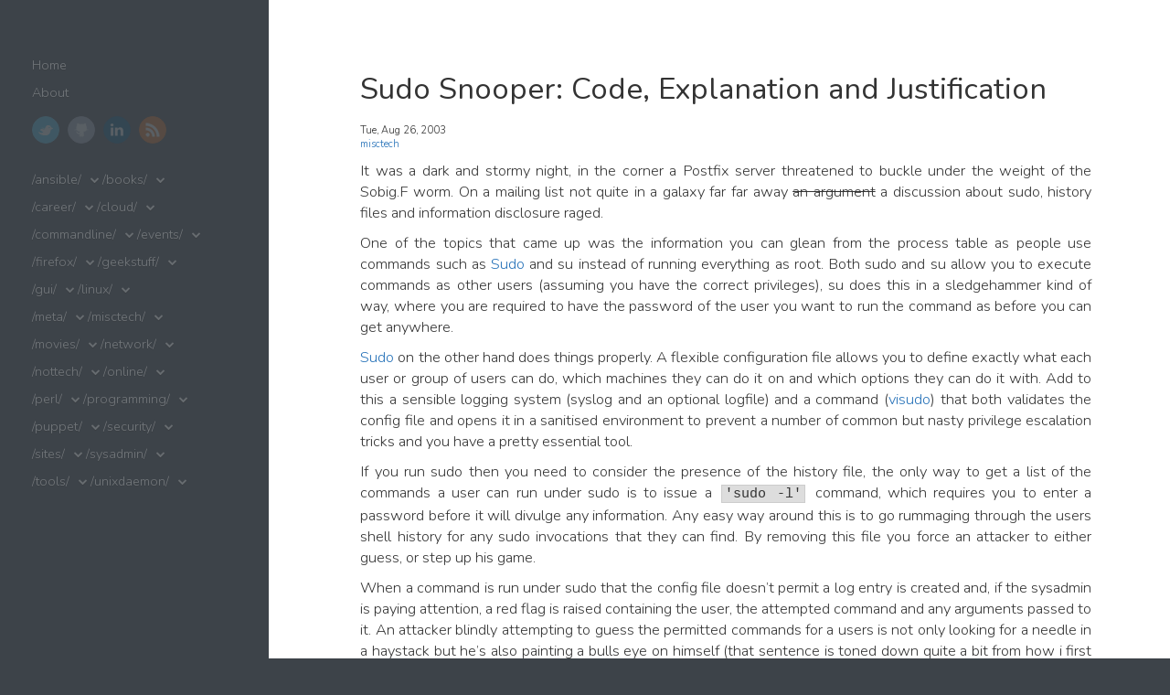

--- FILE ---
content_type: text/html
request_url: https://www.unixdaemon.net/misctech/miniproject-sudo-snooper/
body_size: 4637
content:
<!DOCTYPE HTML>

<html lang="en-us">

<head>
	<meta charset="utf-8">
	<title>Sudo Snooper: Code, Explanation and Justification - UnixDaemon: In search of (a) life</title>
	<meta name="author" content="map[name:Dean Wilson]">

	
	
	<meta name="description" content="">
	

	
	<meta name="HandheldFriendly" content="True">
	<meta name="MobileOptimized" content="320">
	<meta name="viewport" content="width=device-width, initial-scale=1">
    
	<link href='/index.xml' rel="alternate" title="UnixDaemon: In search of (a) life" type="application/atom+xml">
	
	<link rel="canonical" href="https://www.unixdaemon.net/misctech/miniproject-sudo-snooper/">
	<link href="https://www.unixdaemon.net/favicon.png" rel="shortcut icon">
	<link href="https://www.unixdaemon.net/css/screen.css" media="screen, projection" rel="stylesheet" type="text/css">
	<link href="https://www.unixdaemon.net/css/font-awesome.min.css" media="screen" rel="stylesheet" type="text/css">
	
	<link href='https://fonts.googleapis.com/css?family=Nunito:400,300,700' rel='stylesheet' type='text/css'>
	<meta name="google-site-verification" content="xyisveClGOK3aUjA5QIPkeGjVV_TfExAxXhIh5yt5nU" />

  
	<script type="text/javascript">
		var _gaq = _gaq || [];
		_gaq.push(['_setAccount', 'UA-46204499-1']);
		_gaq.push(['_trackPageview']);

		(function() {
			var ga = document.createElement('script'); ga.type = 'text/javascript'; ga.async = true;
			ga.src = ('https:' == document.location.protocol ? 'https://ssl' : 'http://www') + '.google-analytics.com/ga.js';
			var s = document.getElementsByTagName('script')[0]; s.parentNode.insertBefore(ga, s);
		})();
	</script>


</head>


<body>
	<div class="container">
		<div class="left-col">
			<div class="intrude-less">
			<header id="header" class="inner"><div class="profilepic">
	
	
	
</div>

<nav id="main-nav"><ul class="main">
    <li><a href="https://www.unixdaemon.net/">Home</a></li>
    <li><a href="https://www.unixdaemon.net/about/">About</a></li>
</ul>
</nav>
<nav id="sub-nav">
	<div class="social">
		
		
		
		
			<a class="twitter" href='https://twitter.com/unixdaemon' title="Twitter">Twitter</a>
		
		
			<a class="github" href='https://github.com/deanwilson' title="GitHub">GitHub</a>
		
		
		
		
			<a class="linkedin" href='https://www.linkedin.com/in/deanswilson' title="LinkedIn">LinkedIn</a>
		
		
		
		
		
		
		
    	
    	
			<a class="rss" href='/index.xml' title="RSS">RSS</a>
		
	</div>
<nav id="main-nav"><ul class="main">
    <li><a href="https://www.unixdaemon.net/ansible/">/ansible/</a>
    <a href="https://www.unixdaemon.net/books/">/books/</a></li>
    <li><a href="https://www.unixdaemon.net/career/">/career/</a>
    <a href="https://www.unixdaemon.net/cloud/">/cloud/</a></li>
    <li><a href="https://www.unixdaemon.net/commandline/">/commandline/</a>
    <a href="https://www.unixdaemon.net/events/">/events/</a></li>
    <li><a href="https://www.unixdaemon.net/firefox/">/firefox/</a>
    <a href="https://www.unixdaemon.net/geekstuff/">/geekstuff/</a></li>
    <li><a href="https://www.unixdaemon.net/gui/">/gui/</a>
    <a href="https://www.unixdaemon.net/linux/">/linux/</a></li>
    <li><a href="https://www.unixdaemon.net/meta/">/meta/</a>
    <a href="https://www.unixdaemon.net/misctech/">/misctech/</a></li>
    <li><a href="https://www.unixdaemon.net/movies/">/movies/</a>
    <a href="https://www.unixdaemon.net/network/">/network/</a></li>
    <li><a href="https://www.unixdaemon.net/nottech/">/nottech/</a>
    <a href="https://www.unixdaemon.net/online/">/online/</a></li>
    <li><a href="https://www.unixdaemon.net/perl/">/perl/</a>
    <a href="https://www.unixdaemon.net/programming/">/programming/</a></li>
    <li><a href="https://www.unixdaemon.net/puppet/">/puppet/</a>
    <a href="https://www.unixdaemon.net/security/">/security/</a></li>
    <li><a href="https://www.unixdaemon.net/sites/">/sites/</a>
    <a href="https://www.unixdaemon.net/sysadmin/">/sysadmin/</a></li>
    <li><a href="https://www.unixdaemon.net/tools/">/tools/</a>
    <a href="https://www.unixdaemon.net/unixdaemon/">/unixdaemon/</a></li>
</ul>
</nav>
</nav>
</header>
			</div>
		</div>
		<div class="mid-col">
			
			<div class="mid-col-container">
				<div id="content" class="inner">
					<div itemscope itemtype="http://schema.org/Blog">
					<article class="post" itemscope itemtype="http://schema.org/BlogPosting">
    <h1 class="title" itemprop="name">Sudo Snooper: Code, Explanation and Justification</h1>

        <div class="date"><time datetime='Tue, Aug 26, 2003' data-updated="true" itemprop="datePublished">Tue, Aug 26, 2003</time>
</div>
        <div class="tags">


	
	
	    <a href="https://www.unixdaemon.net/categories/misctech"> misctech </a>
	


</div>

	<div class="entry-content" itemprop="articleBody"><p>It was a dark and stormy night, in the corner a Postfix server threatened
to buckle under the weight of the Sobig.F worm. On a mailing list not quite
in a galaxy far far away <del>an argument</del> a discussion about sudo,
history files and information disclosure raged.</p>
<p>One of the topics that came up was the information you can glean from
the process table as people use commands such as <a
href="http://www.courtesan.com/sudo/">Sudo</a> and su instead of running
everything as root. Both sudo and su allow you to execute commands as other
users (assuming you have the correct privileges), su does this in a
sledgehammer kind of way, where you are required to have the password of
the user you want to run the command as before you can get anywhere.</p>
<p><a href="http://www.courtesan.com/sudo/">Sudo</a> on the other hand does
things properly. A flexible configuration file allows you to define exactly
what each user or group of users can do, which machines they can do it on
and which options they can do it with. Add to this a sensible logging
system (syslog and an optional logfile) and a command (<a
href="http://www.courtesan.com/sudo/man/visudo.html">visudo</a>) that both
validates the config file and opens it in a sanitised environment to
prevent a number of common but nasty privilege escalation tricks and you
have a pretty essential tool.</p>
<p>If you run sudo then you need to consider the presence of the history
file, the only way to get a list of the commands a user can run under sudo
is to issue a <code>'sudo -l'</code> command, which requires you to enter a
password before it will divulge any information. Any easy way around this
is to go rummaging through the users shell history for any sudo invocations
that they can find. By removing this file you force an attacker to either
guess, or step up his game.</p>
<p>When a command is run under sudo that the config file doesn&rsquo;t permit a
log entry is created and, if the sysadmin is paying attention, a red flag
is raised containing the user, the attempted command and any arguments
passed to it. An attacker blindly attempting to guess the permitted
commands for a users is not only looking for a needle in a haystack but
he&rsquo;s also painting a bulls eye on himself (that sentence is toned down
quite a bit from how i first wrote it!)</p>
<p>The script attached both <a href="/code/sudosnooper">here</a> and at the
bottom of this page is a proof of concept based upon some of the arguments
presented that suggested a way of taking the guessing and turning it into a
more methodical approach, monitoring the process table.</p>
<p>When a process is created using su or sudo it&rsquo;s <acronym title="Parent
Process Identifier">PPID</acronym> is that of (typically) the invoking
users shell. By looking for processes that are owned by one user and the
process indicated by their <acronym title="Parent Process
Identifier">PPID</acronym> is owned by a different user you can gain some
insight on to which users have the power to run commands under another
users context.</p>
<p>In our example script we look for any root owned process that has a
non-root owned <acronym title="Parent Process Identifier">PPID</acronym>
and we flag both that we have found it as well as a time stamp and what
we&rsquo;ve found. The script itself isn&rsquo;t very complex and could be optimised if
need be to run a little faster.</p>
<h3>The Script</h3>
<p>The script itself is just a proof of concept and has a number of points
that need to be considered before you run it.</p>
<ol>
  <li>The script only grabs the process table every minute</li>
  <li>All these calls to ps makes the <acronym title="Process
Identifier">PID</acronym>'s rise rapidly</li>
  <li>It picks up exim/postfix</li>
  <li><acronym title="Process Identifier">PID</acronym> looping</li>
</ol>
<p>Lets address the issues in the order presented above: On the machines
this was tested on once a second was enough to grab 95% of the interesting
activity, you won&rsquo;t for instance see a user running &lsquo;sudo ls -al
/home/another_user&rsquo; but i&rsquo;m willing to live with that.</p>
<p>The <acronym title="Process Identifier">PID</acronym>'s increasing like
this is semi-deliberate, as this is a proof of concept i have no real
interest in making it invisible. Increasing the <acronym title="Process
Identifier">PID</acronym> every run makes it easier for an admin to spot
its running.</p>
<p>A number of MTA&rsquo;s (rightly) run their queue processing components as a
separate non-priviledged user. This gets caught in our net but its easy
enough to filter out with either a grep -v or a tweak to the code.</p>
<p>Once a machines <acronym title="Process Identifier">PID</acronym>'s have
reached a certain value they loop and restart at 1, in order to avoid
showing all the sudo&rsquo;s each run (i.e. once a second) the script caches
those already seen and doesn&rsquo;t show them again. If the script was running
for long enough and the <acronym title="Process Identifier">PID</acronym>'s
looped then it could fail to show valid sudo&rsquo;s if it had already seen the
<acronym title="Process Identifier">PID</acronym>, even though the actual
command has changed. This can be worked around quite easily with any of a
wrapper script, invoking via cron or even just using it only when your
actually paying attention to its output.  As an example Linux restarts its
<acronym title="Process Identifier">PID</acronym>'s at just over 32,000</p>
<p>The format of the output includes a time stamp, both the usernames
involved and the entire entry from the process table, comma separated
(thats what i wanted at the time ;), the formatting itself can be changed
easily in the code at the end of the &lsquo;whittle_processes&rsquo; subroutine.</p>
<p>Although the principles behind this script are of most use to an
attacker it does present an advantage that might make it worth using as
part of your toolkit, if you suspect your sudo binary has been trojaned
running sudosnooper for a couple of hours and then comparing sudo&rsquo;s logs to
its output might present you with the information you need to prove it. If
not hopefully at least something on this page (other than my appalling
grammar) has made you go &lsquo;hm&rsquo;.</p>
</div>
</article>
					
						<div class="share">
	<div class="addthis_toolbox addthis_default_style ">
	
	
	
	
	</div>
	
</div>

					
					
					


				    </div>
				</div>
			</div>
			<footer id="footer" class="inner">Copyright &copy; 2025

    Dean Wilson



Design credit: <a href="http://shashankmehta.in/archive/2012/greyshade.html">Shashank Mehta</a>
</footer>
		</div>
	</div>
	
</body>
</html>


--- FILE ---
content_type: text/css
request_url: https://www.unixdaemon.net/css/screen.css
body_size: 32400
content:
@font-face{font-family:'FontAwesome';src:url("/font/fontawesome-webfont.eot");src:url("/font/fontawesome-webfont.eot?#iefix") format("embedded-opentype"),url("/font/fontawesome-webfont.woff") format("woff"),url("/font/fontawesome-webfont.ttf") format("truetype"),url("/font/fontawesome-webfont.svgz#FontAwesomeRegular") format("svg"),url("/font/fontawesome-webfont.svg#FontAwesomeRegular") format("svg");font-weight:normal;font-style:normal}*{margin:0;padding:0}body{font-family:"Nunito","HelveticaNeue-Light","Helvetica Neue Light","Helvetica Neue",Helvetica,Arial,sans-serif;font-weight:300;font-size:13px;background:#eee;color:#666}@media screen and (max-width: 1040px){body{margin:0 20px}}@media screen and (max-width: 600px){body{font-size:13px}}h1{font-size:1.8em}h2{font-size:1.5em}h3{font-size:1.3em}a{text-decoration:none;outline-width:0;color:#258fb8}.basic-alignment.left,article .entry-content img.left,article .entry-content video.left{float:left;margin-right:1.5em}.basic-alignment.right,article .entry-content img.right,article .entry-content video.right{float:right;margin-left:1.5em}.basic-alignment.center,article .entry-content img.center,article .entry-content video.center{display:block;margin:0 auto 1.5em}.basic-alignment.left,article .entry-content img.left,article .entry-content video.left,.basic-alignment.right,article .entry-content img.right,article .entry-content video.right{margin-bottom:.8em}.alignleft{float:left}.alignright{float:right}.clearfix{*zoom:1}.clearfix:after{content:"";display:table;clear:both}.inner{width:1000px;margin:0 auto}@media screen and (max-width: 1040px){.inner{width:100%}}.pullquote-right:before,.pullquote-left:before{padding:0;border:none;content:attr(data-pullquote);float:right;width:45%;margin:.5em 0 1em 1.5em;position:relative;top:7px;font-size:1.4em;line-height:1.45em}.pullquote-left:before{float:left;margin:.5em 1.5em 1em 0}#header{height:30px;padding:30px 0;border-bottom:1px solid #ddd;line-height:30px}@media screen and (max-width: 1040px){#header{height:auto;position:relative;padding-bottom:10px}}#header a{color:#666;-moz-transition:color 0.3s;-o-transition:color 0.3s;-webkit-transition:color 0.3s;transition:color 0.3s}#header a:hover{color:#258fb8}#header h1{float:left;font-weight:300;font-size:30px}@media screen and (max-width: 1040px){#header h1{float:none}}#main-nav{float:left;margin-left:30px}@media screen and (max-width: 1040px){#main-nav{float:none;margin-left:0;margin-top:15px}}@media screen and (max-width: 600px){#main-nav>ul{display:none}}#main-nav>ul>li{margin-left:50px;display:inline-block;vertical-align:middle;*vertical-align:auto;*zoom:1;*display:inline}@media screen and (max-width: 1040px){#main-nav>ul>li{margin-left:0;margin-right:50px}#main-nav>ul>li:last-of-type{margin-right:0}}#main-nav>ul>li:hover>a{color:#258fb8}#main-nav>ul>li>a{padding:38px 0;margin-top:-38px}#main-nav>ul>li>a:after{content:"\f078";color:#ccc;font:12px FontAwesome;padding-left:10px}#main-nav>ul>li>a:only-child:after{content:""}@media screen and (max-width: 1040px){#main-nav>ul>li>a{padding:18px 0}}#main-nav>ul ul{position:absolute;top:60px;left:-15px;z-index:10;white-space:nowrap;background:#ddd;border:1px solid #ccc;list-style:none;display:none;-moz-box-shadow:0 4px 8px rgba(0,0,0,0.1);-webkit-box-shadow:0 4px 8px rgba(0,0,0,0.1);box-shadow:0 4px 8px rgba(0,0,0,0.1);-moz-border-radius:0 0 5px 5px;-webkit-border-radius:0;border-radius:0 0 5px 5px}@media screen and (max-width: 1040px){#main-nav>ul ul{top:40px}}#main-nav>ul ul ul{-moz-border-radius:0 5px 5px 5px;-webkit-border-radius:0;border-radius:0 5px 5px 5px}#main-nav>ul ul li{border-top:1px solid #eee;border-bottom:1px solid #ccc}#main-nav>ul ul li:hover{background:#d5d5d5}#main-nav>ul ul li:first-of-type{border-top:none}#main-nav>ul ul li:first-of-type ul{-moz-border-radius:0 0 5px 5px;-webkit-border-radius:0;border-radius:0 0 5px 5px}#main-nav>ul ul li:last-of-type{border-bottom:none}#main-nav>ul ul li>a{display:block;padding:5px 15px}#main-nav>ul ul li>a:after{content:"\f054";color:#999;font:12px FontAwesome;padding-left:10px}#main-nav>ul ul li>a:hover{color:#666}#main-nav>ul ul li>a:only-child:after{content:""}#main-nav>ul ul ul{top:0;left:100%}#main-nav>ul li{position:relative}#main-nav>ul li:hover>ul{display:block}#main-nav select{display:none;margin-bottom:10px}@media screen and (max-width: 600px){#main-nav select{display:block}}#mobile-nav{display:none;height:37px;position:relative}@media screen and (max-width: 600px){#mobile-nav{display:block}}#mobile-nav a{display:block}#mobile-nav .button{cursor:pointer}#mobile-nav .container{display:none}#mobile-nav .menu{position:relative;width:100%}#mobile-nav .menu .button{background:#f2f2f2;border:1px solid #ddd;color:#999;padding:0 60px 0 10px;position:relative;-moz-border-radius:5px;-webkit-border-radius:5px;border-radius:5px}#mobile-nav .menu .button:hover{color:#999}#mobile-nav .menu .button.on{color:#666;-moz-border-radius:5px 5px 5px 0;-webkit-border-radius:5px;border-radius:5px 5px 5px 0}#mobile-nav .menu .button.on:before{content:"\f077"}#mobile-nav .menu .button:before{content:"\f078";color:#ddd;font:16px FontAwesome;line-height:30px;position:absolute;top:0;right:40px}#mobile-nav .menu .container{background:#f2f2f2;border:1px solid #ddd;border-top:none;position:absolute;top:31px;z-index:1;-moz-border-radius:0 0 5px 5px;-webkit-border-radius:0;border-radius:0 0 5px 5px}#mobile-nav .menu .container ul{list-style:none}#mobile-nav .menu .container ul ul{margin-left:20px}#mobile-nav .menu .container a{padding:0 10px}#mobile-nav .search{position:absolute;top:0;right:0}#mobile-nav .search .button{background:#ddd;width:30px;height:30px;position:absolute;top:1px;right:-1px;-moz-border-radius:0 5px 5px 0;-webkit-border-radius:0;border-radius:0 5px 5px 0}#mobile-nav .search .button:before{content:"\f002";color:#f2f2f2;font:20px FontAwesome;line-height:30px;position:absolute;top:0;left:7px}#mobile-nav .search .button.on{background:#ccc}#mobile-nav .search .button.on:before{content:"\f00d"}#mobile-nav .search .container{position:absolute;right:51px;z-index:1}#mobile-nav .search input[type="text"]{background:#fff;border:1px solid #ddd;border-right:none;color:#999;font:13px "Nunito","HelveticaNeue-Light","Helvetica Neue Light","Helvetica Neue",Helvetica,Arial,sans-serif;height:30px;width:100%;padding:0 10px;-moz-border-radius:5px 0 0 5px;-webkit-border-radius:5px;border-radius:5px 0 0 5px}@media screen and (max-width: 1040px){#sub-nav{position:absolute;top:30px;right:0}}@media screen and (max-width: 600px){#sub-nav{display:none}}#sub-nav .search{float:left;margin-top:1px;position:relative}@media screen and (max-width: 1040px){#sub-nav .search{float:none;margin-top:15px}}#sub-nav .search:before{content:"\f002";color:#ccc;font:18px FontAwesome;line-height:30px;position:absolute;top:0;right:125px}#sub-nav .search input[type="text"]{background:#f2f2f2;color:#999;border:1px solid #ddd;font:13px "Nunito","HelveticaNeue-Light","Helvetica Neue Light","Helvetica Neue",Helvetica,Arial,sans-serif;padding:6px 15px 6px 35px;width:100px;-moz-transition:0.3s;-o-transition:0.3s;-webkit-transition:0.3s;transition:0.3s;-moz-border-radius:15px;-webkit-border-radius:15px;border-radius:15px}#sub-nav .search input[type="text"]:focus,#sub-nav .search input[type="text"]:active{background:#fff;border-top:1px solid #ccc;color:#666;outline:none}#sub-nav .social{float:left;margin-right:15px}@media screen and (max-width: 1040px){#sub-nav .social{float:none;margin-right:0}#sub-nav .social a:last-of-type{margin-right:0}}#sub-nav .social a{-moz-border-radius:50%;-webkit-border-radius:50%;border-radius:50%;display:inline-block;vertical-align:middle;*vertical-align:auto;*zoom:1;*display:inline;text-indent:-9999px;margin:0 15px 15px 0;opacity:0.5;width:28px;height:28px;-moz-transition:0.3s;-o-transition:0.3s;-webkit-transition:0.3s;transition:0.3s}#sub-nav .social a:hover{opacity:1}#sub-nav .social a.email{background:url('/images/social/email.png?1427305669') center no-repeat #050505;border:1px solid #050505}#sub-nav .social a.email:hover{border:1px solid #000}#sub-nav .social a.facebook{background:url('/images/social/facebook.png?1427305669') center no-repeat #3B5998;border:1px solid #3B5998}#sub-nav .social a.facebook:hover{border:1px solid #2d4373}#sub-nav .social a.google{background:url('/images/social/google.png?1427305669') center no-repeat #C83D20;border:1px solid #C83D20}#sub-nav .social a.google:hover{border:1px solid #9c3019}#sub-nav .social a.twitter{background:url('/images/social/twitter.png?1427305669') center no-repeat #55CFF8;border:1px solid #55CFF8}#sub-nav .social a.twitter:hover{border:1px solid #24c1f6}#sub-nav .social a.github{background:url('/images/social/github.png?1427305669') center no-repeat #afb6ca;border:1px solid #afb6ca}#sub-nav .social a.github:hover{border:1px solid #909ab6}#sub-nav .social a.coderwall{background:url('/images/social/coderwall.png?1427305669') center no-repeat #3E8DCC;border:1px solid #3E8DCC}#sub-nav .social a.coderwall:hover{border:1px solid #2d73aa}#sub-nav .social a.stackoverflow{background:url('/images/social/stackoverflow.png?1427305669') center no-repeat #EF7522;border:1px solid #EF7522}#sub-nav .social a.stackoverflow:hover{border:1px solid #CC7A00}#sub-nav .social a.linkedin{background:url('/images/social/linkedin.png?1427305669') center no-repeat #005A87;border:1px solid #005A87}#sub-nav .social a.pinterest{background:url('/images/social/pinterest.png?1427305669') center no-repeat #be4037;border:1px solid #be4037}#sub-nav .social a.pinterest:hover{border:1px solid #96332c}#sub-nav .social a.delicious{background:url('/images/social/delicious.png?1427305669') center no-repeat #3271cb;border:1px solid #3271cb}#sub-nav .social a.delicious:hover{border:1px solid #285aa2}#sub-nav .social a.pinboard{background:url('/images/social/pinboard.png?1427305669') center no-repeat #0066c8;border:1px solid #3a729f}#sub-nav .social a.pinboard:hover{border:1px solid #0052cc}#sub-nav .social a.douban{background:url('/images/social/douban.png?1427305669') center no-repeat #008024;border:1px solid #008024}#sub-nav .social a.douban:hover{border:1px solid #004d16}#sub-nav .social a.quora{background:url('/images/social/quora.png?1427305669') center no-repeat #a82400;border:1px solid #a82400}#sub-nav .social a.quora:hover{border:1px solid #751900}#sub-nav .social a.instagram{background:url('/images/social/instagram.png?1427305669') center no-repeat #517fa4;border:1px solid #517fa4}#sub-nav .social a.instagram:hover{border:1px solid #406582}#sub-nav .social a.behance{background:url('/images/social/behance.png?1427305669') center no-repeat #1769ff;border:1px solid #1769ff}#sub-nav .social a.behance:hover{border:1px solid #0050e3}#sub-nav .social a.rss{background:url('/images/social/rss.png?1427305669') center no-repeat #EF7522;border:1px solid #EF7522}#sub-nav .social a.rss:hover{border:1px solid #cf5d0f}#pagenavi{padding:20px 0;height:20px;line-height:20px;position:relative;border-top:1px solid #fff;border-bottom:1px solid #ddd}#pagenavi a:hover{text-decoration:underline}#pagenavi .prev,#pagenavi .next{position:absolute}#pagenavi .prev{padding-left:30px;left:0}#pagenavi .prev:before{content:"\f060";font:1.3em FontAwesome;position:absolute;left:0}#pagenavi .next{padding-right:30px;right:0}#pagenavi .next:before{content:"\f061";font:1.3em FontAwesome;position:absolute;right:0}#pagenavi .center{text-align:center;width:100%;display:block}@media screen and (max-width: 400px){#pagenavi .center{display:none}}article{border-bottom:1px solid #ddd;border-top:1px solid #fff;padding:30px 0;position:relative}@media screen and (max-width: 800px){article{padding-bottom:15px}}@media screen and (max-width: 600px){article{padding:15px 0}}article h1.title{font-weight:300;line-height:35px;margin-bottom:20px}article h1.title a{color:#666}article .entry-content{line-height:2;text-align:justify}article .entry-content a:hover{text-decoration:underline}article .entry-content .more-link{display:block;margin-top:16px;padding-left:30px;position:relative}article .entry-content p,article .entry-content blockquote,article .entry-content ul,article .entry-content ol,article .entry-content dl,article .entry-content table,article .entry-content iframe,article .entry-content h1,article .entry-content h2,article .entry-content h3,article .entry-content h4,article .entry-content h5,article .entry-content h6,article .entry-content .video-container{margin-top:20px}article .entry-content ul,article .entry-content ol,article .entry-content dl{margin-left:20px}article .entry-content ul ul,article .entry-content ul ol,article .entry-content ul dl,article .entry-content ol ul,article .entry-content ol ol,article .entry-content ol dl,article .entry-content dl ul,article .entry-content dl ol,article .entry-content dl dl{margin-top:0}article .entry-content strong{font-weight:bold}article .entry-content em{font-style:italic}article .entry-content p{margin-top:10px}article .entry-content h2{font-weight:300;border-bottom:1px solid #ddd;position:relative}article .entry-content h2:before{content:"";position:absolute;bottom:-2px;border-bottom:1px solid #fff;width:100%}article .entry-content img,article .entry-content video{max-width:100%;height:auto}article .entry-content blockquote{background:#ddd;border-left:5px solid #ccc;padding:15px 20px;margin-top:10px}article .entry-content blockquote>p:first-of-type{margin-top:0}article .entry-content iframe{border:none}article .entry-content table{background:#ddd;border:1px solid #ccc;border-spacing:0;margin-top:10px}article .entry-content table th{background:#ccc;padding:0 15px}article .entry-content table td{text-align:center}article .entry-content table tr:nth-of-type(2n){background:#d5d5d5}article .entry-content .caption{display:block;font-size:0.9em;color:#999;padding-left:25px;position:relative}article .entry-content .caption:before{content:"\f040";color:#ccc;font:1.3em FontAwesome;line-height:1.6em;position:absolute;left:0}article .entry-content .video-container{position:relative;padding-bottom:56.25%;padding-top:30px;height:0;overflow:hidden}article .entry-content .video-container iframe,article .entry-content .video-container object,article .entry-content .video-container embed{position:absolute;top:0;left:0;width:100%;height:100%;margin-top:0}.share{padding:15px 0;border-top:1px solid #fff;border-bottom:1px solid #ddd}.post h1.title,.post .entry-content{margin-left:200px}@media screen and (max-width: 800px){.post h1.title,.post .entry-content{margin-left:0}}.post .meta{position:absolute;top:85px;line-height:2;font-size:0.9em;color:#999;width:170px}@media screen and (max-width: 800px){.post .meta{margin-top:15px;position:static;width:auto}}.post .meta a{color:#999;-moz-transition:0.3s;-o-transition:0.3s;-webkit-transition:0.3s;transition:0.3s}.post .meta a:hover{color:#666}.post .meta .date,.post .meta .tags,.post .meta .comments{padding-left:30px;position:relative}.post .meta .date:before,.post .meta .tags:before,.post .meta .comments:before{color:#ccc;font:1.3em FontAwesome;line-height:1.6em;position:absolute;left:0}@media screen and (max-width: 800px){.post .meta .date,.post .meta .tags,.post .meta .comments{display:inline-block;vertical-align:middle;*vertical-align:auto;*zoom:1;*display:inline;margin-right:30px}}.post .meta .date:before{content:"\f073"}.post .meta .tags:before{content:"\f02c"}.post .meta .comments:before{content:"\f075"}.archives{position:relative}.archives:last-of-type:before{content:"";position:absolute;bottom:0;width:200px;border-top:1px solid #ddd}.archives .year{line-height:35px;width:200px;position:absolute;top:0;padding-top:15px;border-top:1px solid #fff}.archives .year:before{content:"";position:absolute;top:-2px;width:100%;border-top:1px solid #ddd}@media screen and (max-width: 600px){.archives .year{position:relative;width:100%}}.archives article{margin-left:200px;padding:15px 0}@media screen and (max-width: 600px){.archives article{margin-left:0}.archives article:first-of-type{border-top:none;padding-top:30px}}.archives article .title{margin-bottom:0}.archives article .meta{color:#999;font-size:0.9em;line-height:2;margin-top:15px}@media screen and (max-width: 600px){.archives article .meta{display:none}}.archives article .meta span{margin-right:30px;display:inline-block;vertical-align:middle;*vertical-align:auto;*zoom:1;*display:inline}.archives article .meta span:before{color:#ccc;font:1.3em FontAwesome;padding-right:10px}.archives article .meta a{color:#999;-moz-transition:0.3s;-o-transition:0.3s;-webkit-transition:0.3s;transition:0.3s}.archives article .meta a:hover{color:#666}.archives article .meta .date:before{content:"\f073"}.archives article .meta .tags:before{content:"\f02c"}.archives article .meta .comments:before{content:"\f075"}#comment{padding:30px 0;border-top:1px solid #fff;border-bottom:1px solid #ddd}#comment h1.title{font-size:25px;font-weight:300;line-height:35px;margin-bottom:20px}footer{padding:15px 0;border-top:1px solid #fff;text-align:center;font-size:0.9em}article code,article pre{background:#ddd;border:1px solid #ccc;font-family:Menlo,Monaco,"Andale Mono","lucida console","Courier New",monospace}article code{font-size:0.9em;padding:1px 3px;margin:0 3px}article pre{font-size:1 / 0.9em;line-height:1.5;margin-top:10px;padding:5px 15px;overflow-x:auto}article pre code{background:none;border:none;padding:0;margin:0}figure.code{border:1px solid #ccc;margin-top:10px;padding:5px 15px}figure.code figcaption{font-size:0.9em;position:relative}figure.code figcaption span{margin:-5px -15px 0;padding:5px 15px;display:block;background:#ececec}figure.code figcaption span:empty{display:none}figure.code figcaption a{position:absolute;top:5px;right:0}figure.code code,figure.code pre{background:none;border:none;padding:0;margin:0}figure.code .highlight{overflow-x:auto}figure.code .line-numbers{border-right:1px solid #ccc;font-family:Menlo,Monaco,"Andale Mono","lucida console","Courier New",monospace;padding-right:15px;text-align:right}figure.code table{background:white;border:none;text-align:left;margin-top:0}figure.code table td{text-align:left}figure.code td.code{width:100%;padding-left:15px}.entry-content .gist{color:#666;padding:15px 15px 5px 0px;margin-top:10px;border:1px solid #ccc;position:relative;overflow:hidden}.entry-content .gist .gist-file{margin:0;border:none}.entry-content .gist .gist-file .gist-data{background:none;border:none}.entry-content .gist .gist-file .gist-data pre{font:0.9em Menlo,Monaco,"Andale Mono","lucida console","Courier New",monospace;line-height:1.5}.entry-content .gist .gist-file .gist-data table{background:white;border:none}.entry-content .gist .gist-file .gist-meta{font:300 0.9em "Nunito","HelveticaNeue-Light","Helvetica Neue Light","Helvetica Neue",Helvetica,Arial,sans-serif;line-height:1.5;margin:0 -16px -6px;padding:5px 15px;background:#ececec}.entry-content .gist .gist-file .gist-meta a{color:#258fb8}.entry-content .gist .gist-file .gist-meta a:first-of-type{position:absolute;top:5px;right:15px;z-index:1}.entry-content .gist .gist-file .gist-meta a:nth-of-type(2){position:absolute;top:0;left:0;padding:5px 15px;width:100%;background:#ececec}figure.code .c,.gist-highlight .c{color:#93a1a1 !important;font-style:italic !important}figure.code .cm,.gist-highlight .cm{color:#93a1a1 !important;font-style:italic !important}figure.code .cp,.gist-highlight .cp{color:#93a1a1 !important;font-style:italic !important}figure.code .c1,.gist-highlight .c1{color:#93a1a1 !important;font-style:italic !important}figure.code .cs,.gist-highlight .cs{color:#93a1a1 !important;font-weight:bold !important;font-style:italic !important}figure.code .err,.gist-highlight .err{color:#dc322f !important;background:none !important}figure.code .k,.gist-highlight .k{color:#cb4b16 !important}figure.code .o,.gist-highlight .o{color:#586e75 !important;font-weight:bold !important}figure.code .p,.gist-highlight .p{color:#586e75 !important}figure.code .ow,.gist-highlight .ow{color:#2aa198 !important;font-weight:bold !important}figure.code .gd,.gist-highlight .gd{color:#586e75 !important;background-color:#f4c5b6 !important;display:inline-block}figure.code .gd .x,.gist-highlight .gd .x{color:#586e75 !important;background-color:#f1b1a4 !important;display:inline-block}figure.code .ge,.gist-highlight .ge{color:#586e75 !important;font-style:italic !important}figure.code .gh,.gist-highlight .gh{color:#93a1a1 !important}figure.code .gi,.gist-highlight .gi{color:#586e75 !important;background-color:#e5e3b5 !important;display:inline-block}figure.code .gi .x,.gist-highlight .gi .x{color:#586e75 !important;background-color:#cdd088 !important;display:inline-block}figure.code .gs,.gist-highlight .gs{color:#586e75 !important;font-weight:bold !important}figure.code .gu,.gist-highlight .gu{color:#6c71c4 !important}figure.code .kc,.gist-highlight .kc{color:#859900 !important;font-weight:bold !important}figure.code .kd,.gist-highlight .kd{color:#268bd2 !important}figure.code .kp,.gist-highlight .kp{color:#cb4b16 !important;font-weight:bold !important}figure.code .kr,.gist-highlight .kr{color:#d33682 !important;font-weight:bold !important}figure.code .kt,.gist-highlight .kt{color:#2aa198 !important}figure.code .n,.gist-highlight .n{color:#268bd2 !important}figure.code .na,.gist-highlight .na{color:#268bd2 !important}figure.code .nb,.gist-highlight .nb{color:#859900 !important}figure.code .nc,.gist-highlight .nc{color:#d33682 !important}figure.code .no,.gist-highlight .no{color:#b58900 !important}figure.code .nl,.gist-highlight .nl{color:#859900 !important}figure.code .ne,.gist-highlight .ne{color:#268bd2 !important;font-weight:bold !important}figure.code .nf,.gist-highlight .nf{color:#268bd2 !important;font-weight:bold !important}figure.code .nn,.gist-highlight .nn{color:#b58900 !important}figure.code .nt,.gist-highlight .nt{color:#268bd2 !important;font-weight:bold !important}figure.code .nx,.gist-highlight .nx{color:#b58900 !important}figure.code .vg,.gist-highlight .vg{color:#268bd2 !important}figure.code .vi,.gist-highlight .vi{color:#268bd2 !important}figure.code .nv,.gist-highlight .nv{color:#268bd2 !important}figure.code .mf,.gist-highlight .mf{color:#2aa198 !important}figure.code .m,.gist-highlight .m{color:#2aa198 !important}figure.code .mh,.gist-highlight .mh{color:#2aa198 !important}figure.code .mi,.gist-highlight .mi{color:#2aa198 !important}figure.code .s,.gist-highlight .s{color:#2aa198 !important}figure.code .sd,.gist-highlight .sd{color:#2aa198 !important}figure.code .s2,.gist-highlight .s2{color:#2aa198 !important}figure.code .se,.gist-highlight .se{color:#dc322f !important}figure.code .si,.gist-highlight .si{color:#268bd2 !important}figure.code .sr,.gist-highlight .sr{color:#2aa198 !important}figure.code .s1,.gist-highlight .s1{color:#2aa198 !important}#banner{color:#999;padding:30px 0;line-height:30px;text-align:center;position:relative;display:none;border-top:1px solid #fff;border-bottom:1px solid #ddd}#banner:hover a{color:#258fb8}#banner a{color:#999;-moz-transition:0.3s;-o-transition:0.3s;-webkit-transition:0.3s;transition:0.3s}#banner a:hover{text-decoration:underline}#banner small{position:absolute;right:0;bottom:0}#banner .loading{background:url('/images/loading_pacman.gif?1427305669') center no-repeat;text-indent:-9999px}#banner .container{height:30px;overflow:hidden;position:relative;display:none}#banner .container .feed{list-style:none;position:absolute;top:0;width:100%}#banner .container .feed li{position:relative}#banner .container .feed li small{position:absolute;right:0}/*! fancyBox v2.0.6 fancyapps.com | fancyapps.com/fancybox/#license */.fancybox-tmp iframe,.fancybox-tmp object{vertical-align:top;padding:0;margin:0}.fancybox-wrap{position:absolute;top:0;left:0;z-index:8020}.fancybox-skin{position:relative;padding:0;margin:0;background:#f9f9f9;color:#444;text-shadow:none;-moz-border-radius:4px;-webkit-border-radius:4px;border-radius:4px}.fancybox-opened{z-index:8030}.fancybox-opened .fancybox-skin{-moz-box-shadow:0 10px 25px rgba(0,0,0,0.5);-webkit-box-shadow:0 10px 25px rgba(0,0,0,0.5);box-shadow:0 10px 25px rgba(0,0,0,0.5)}.fancybox-outer,.fancybox-inner{padding:0;margin:0;position:relative;outline:none}.fancybox-inner{overflow:hidden}.fancybox-type-iframe .fancybox-inner{-webkit-overflow-scrolling:touch}.fancybox-error{color:#444;font:14px/20px "Helvetica Neue",Helvetica,Arial,sans-serif;margin:0;padding:10px}.fancybox-image,.fancybox-iframe{display:block;width:100%;height:100%;border:0;padding:0;margin:0;vertical-align:top}.fancybox-image{max-width:100%;max-height:100%}#fancybox-loading,.fancybox-close,.fancybox-prev span,.fancybox-next span{background-image:url('/images/fancybox/fancybox_sprite.png?1427305669')}#fancybox-loading{position:fixed;top:50%;left:50%;margin-top:-22px;margin-left:-22px;background-position:0 -108px;opacity:0.8;cursor:pointer;z-index:8020}#fancybox-loading div{width:44px;height:44px;background:url('/images/fancybox/fancybox_loading.gif?1427305669') center center no-repeat}.fancybox-close{position:absolute;top:-18px;right:-18px;width:36px;height:36px;cursor:pointer;z-index:8040}.fancybox-nav{position:absolute;top:0;width:40%;height:100%;cursor:pointer;background:transparent url('/images/fancybox/blank.gif?1427305669');-webkit-tap-highlight-color:transparent;z-index:8040}.fancybox-prev{left:0}.fancybox-next{right:0}.fancybox-nav span{position:absolute;top:50%;width:36px;height:34px;margin-top:-18px;cursor:pointer;z-index:8040;visibility:hidden}.fancybox-prev span{left:20px;background-position:0 -36px}.fancybox-next span{right:20px;background-position:0 -72px}.fancybox-nav:hover span{visibility:visible}.fancybox-tmp{position:absolute;top:-9999px;left:-9999px;padding:0;overflow:visible;visibility:hidden}#fancybox-overlay{position:absolute;top:0;left:0;overflow:hidden;display:none;z-index:8010;background:#000}#fancybox-overlay.overlay-fixed{position:fixed;bottom:0;right:0}.fancybox-title{visibility:hidden;font:normal 13px/20px "Helvetica Neue",Helvetica,Arial,sans-serif;position:relative;text-shadow:none;z-index:8050}.fancybox-opened .fancybox-title{visibility:visible}.fancybox-title-float-wrap{position:absolute;bottom:0;right:50%;margin-bottom:-35px;z-index:8030;text-align:center}.fancybox-title-float-wrap .child{display:inline-block;margin-right:-100%;padding:2px 20px;background:transparent;background:rgba(0,0,0,0.8);text-shadow:0 1px 2px #222;color:#FFF;font-weight:bold;line-height:24px;white-space:nowrap;-moz-border-radius:15px;-webkit-border-radius:15px;border-radius:15px}.fancybox-title-outside-wrap{position:relative;margin-top:10px;color:#fff}.fancybox-title-inside-wrap{margin-top:10px}.fancybox-title-over-wrap{position:absolute;bottom:0;left:0;color:#fff;padding:10px;background:#000;background:rgba(0,0,0,0.8)}html{height:100%}body{background:#3D4349;font-family:"Nunito","HelveticaNeue-Light","Helvetica Neue Light","Helvetica Neue",Helvetica,Arial,sans-serif;background:#3D4349;height:100%;color:#333;font-size:11px}::selection,::-moz-selection,::-webkit-selection{background-color:#2571B8;color:#eee}#header{height:auto;border-bottom:none}#header .subtitle{color:#999;font-style:italic}#header #sub-nav{float:none;position:relative}#header #sub-nav .social{float:none}#header #sub-nav .search{float:none}#header #sub-nav .search .alignright{float:none}#header h1{float:none}#header #main-nav{float:none;margin-left:0px}#header #main-nav ul li{margin-left:0px;display:block}#header #main-nav ul li a{padding:0px 0px}.container{position:relative;min-height:100%}.container .credit-box{color:#AAA;font-size:.8em;position:fixed;bottom:20px;left:40px}.container .credit-box a{color:inherit;text-decoration:underline}.container .mid-col{position:absolute;right:0;min-height:100%;width:77%;background:white}.container .mid-col #banner{width:100%}.container .mid-col #banner small{margin-right:70px}.container .mid-col footer.inner{text-align:center;margin:0px 70px 0px 40px;width:auto}.container .mid-col .mid-col-container{padding:0px 70px 0px 100px;max-width:800px}.container .mid-col .mid-col-container #content{width:100%}.container .mid-col .mid-col-container #content article{border-top:none;padding:80px 0px}.container .mid-col .mid-col-container #content article .title{margin-left:0px;font-size:3em;font-weight:500}.container .mid-col .mid-col-container #content article.single-post .title{text-align:center;text-decoration:underline}.container .mid-col .mid-col-container #content article .entry-content{margin-left:0px;line-height:1.4em;font-size:1.5em}.container .mid-col .mid-col-container #content article .entry-content p{margin-top:10px}.container .mid-col .mid-col-container #content article .entry-content .github-widget p{margin-top:0px}.container .mid-col .mid-col-container #content article .entry-content .more-link:before{line-height:1.2em}.container .mid-col .mid-col-container #content article .entry-content .more-link{padding-left:0px}.container .mid-col .mid-col-container #content article .entry-content .gist .gist-file .gist-data .line_numbers{line-height:inherit}.container .mid-col .mid-col-container #content article .entry-content .gist .gist-file .gist-data pre{line-height:inherit}.container .mid-col .mid-col-container #content article .entry-content h2{font-size:1.3em;color:#333;margin-top:30px;font-weight:bold}.container .mid-col .mid-col-container #content article .entry-content h2::before{border-bottom:none}.container .mid-col .mid-col-container #content article .entry-content blockquote{border-left:5px solid #2571B8;background:#F7F7F7}.container .mid-col .mid-col-container #content article .entry-content blockquote p{margin-top:0px}.container .mid-col .mid-col-container #content article .entry-content table{line-height:1.2em}.container .mid-col .mid-col-container #content article .entry-content table td{text-align:left}.container .mid-col .mid-col-container #content article .meta{position:relative;float:right;top:0px;color:#555;text-align:right;width:auto}.container .mid-col .mid-col-container #content article .meta .date::before{color:#555;position:relative;margin-right:10px}.container .mid-col .mid-col-container #content article .meta .tags::before{color:#999;position:relative;margin-right:10px}.container .mid-col .mid-col-container #content article h1.title a{color:#333;-webkit-transition:color 0.3s;-moz-transition:color 0.3s;-o-transition:color 0.3s;transition:color 0.3s}.container .mid-col .mid-col-container #content article h1.title a:hover{color:#2571B8;-webkit-transition:color 0.3s;-moz-transition:color 0.3s;-o-transition:color 0.3s;transition:color 0.3s}.container .mid-col footer{width:100%}.container .left-col:hover{opacity:1}.container .left-col{width:23%;position:fixed;color:#fff;height:100%;font-size:1.3em;opacity:0.3;-webkit-transition:all .2s ease-in;-moz-transition:all .2s ease-in;-o-transition:all .2s ease-in;-ms-transition:all .2s ease-in;transition:all .2s ease-in}.container .left-col .intrude-less{width:80%}.container .left-col #header{width:100%;padding:20% 0% 0% 15%}.container .left-col #header #main-nav{margin-top:10px}.container .left-col #header #main-nav p{line-height:1.4em}.container .left-col #header .profilepic img{border-radius:50%;-moz-border-radius:50%;-webkit-border-radius:50%}.container .left-col #header a{color:#EFEFEF;text-shadow:0 1px #333}.container .left-col #header a:hover{color:#2571B8}.container .left-col #header #sub-nav{margin-top:10px}.container .left-col #header #sub-nav .search::before{left:10px}.container .left-col #header #sub-nav .social{margin-bottom:10px}.container .left-col #header #sub-nav .social a{margin-right:5px}.archives .title{font-size:1.2em}.archives article .meta{line-height:1.5em;margin-top:0}.archives article .meta span::before{padding-right:0}a{color:#2571B8}a:hover{color:#2571B8}@media screen and (max-width: 1040px){body{margin:0 0}}@media screen and (max-width: 830px){.container .credit-box{display:none}.container .left-col{position:relative;width:100%;opacity:1}.container .left-col .intrude-less{margin:auto auto}.container .left-col #header{padding:40px 0px;text-align:center}.container .left-col #header #sub-nav{display:block}.container .left-col #header #main-nav ul{display:block}.container .left-col #header #main-nav ul li{display:inline;margin-right:10px}.container .mid-col{float:none;width:100%}.container .mid-col .mid-col-container{padding:15px 15px}.container .mid-col .mid-col-container #content article .meta{float:none}}
